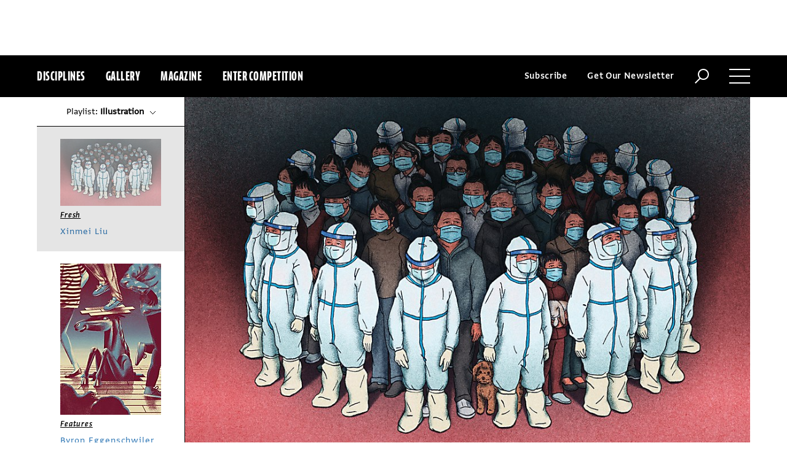

--- FILE ---
content_type: text/html; charset=utf-8
request_url: https://www.commarts.com/fresh/xinmei-liu
body_size: 8760
content:
<!DOCTYPE html>
<html lang="en-us">
<head>
<meta name="live" content="https://www.commarts.com" />
<title>Xinmei Liu | Communication Arts</title>
<meta name="description" content="This New York City&amp;ndash;based illustrator seeks the contradictions within her subjects to develop visual metaphors infused with satire." />
<link rel="canonical" href="https://www.commarts.com/fresh/xinmei-liu" />
<meta property="og:type" content="article" />
<meta property="og:url" content="https://www.commarts.com/fresh/xinmei-liu" />
<meta property="og:image" content="https://image.commarts.com/images1/5/2/4/1/1/1142504_102_600_MjEwMjMxMDg2MTMzMjE2NjQ4NA_f.jpg" />
<meta property="og:title" content="Xinmei Liu | Communication Arts" />
<meta property="og:site_name" content="Communication Arts" />
<meta property="og:description" content="This New York City&amp;ndash;based illustrator seeks the contradictions within her subjects to develop visual metaphors infused with satire." />
<meta property="article:published_time" content="2022-07-25T07:00:00.0000000Z" />
<meta property="article:modified_time" content="2023-08-08T21:11:25.8030000Z" />
<meta name="twitter:site" content="@CommArts" />
<meta name="twitter:card" content="summary" />
<meta name="twitter:url" content="https://www.commarts.com/fresh/xinmei-liu" />
<meta name="twitter:image" content="https://image.commarts.com/images1/5/2/4/1/1/1142504_102_600_MjEwMjMxMDg2MTMzMjE2NjQ4NA_f.jpg" />
<meta name="twitter:title" content="Xinmei Liu | Communication Arts" />
<meta name="twitter:description" content="This New York City&amp;ndash;based illustrator seeks the contradictions within her subjects to develop visual metaphors infused with satire." />
<meta itemprop="name" content="Xinmei Liu | Communication Arts" />
<meta itemprop="description" content="This New York City&amp;ndash;based illustrator seeks the contradictions within her subjects to develop visual metaphors infused with satire." />
<link rel="image_src" href="https://image.commarts.com/images1/5/2/4/1/1/1142504_102_600_MjEwMjMxMDg2MTMzMjE2NjQ4NA_f.jpg" />
    <meta charset="utf-8"> 
    <meta http-equiv="X-UA-Compatible" content="IE=edge,chrome=1"/>
    <meta name="viewport" content="width=device-width, initial-scale=1.0" />
    <meta name="google-site-verification" content="bddFx7HEhh_kZfAIXMvNKbzKWOR9Q_whmGK8Z9Zy33A" />
	<meta property="fb:admins" content="100000804667460" />

<script async src="https://www.googletagmanager.com/gtag/js?id=UA-3548598-1"></script>
<script>
  window.dataLayer = window.dataLayer || [];
  function gtag(){dataLayer.push(arguments);}
  gtag('js', new Date());

  gtag('config', 'UA-3548598-1');
</script>

    <link rel="shortcut icon" href="/content/images/favicon.ico?v=1" />
    <link rel="stylesheet" href="https://s3.amazonaws.com/fonts.typotheque.com/WF-017318-008723.css" type="text/css" />
    <link rel="stylesheet" href="/content/app/app.min.css?v=680555674" type="text/css" />
    <link rel="stylesheet" href="/content/app/all.min.css?v=640530108" type="text/css" />
    <link href="/content/library/wowbook/wow_book.min.css?v=640530110" rel="stylesheet" type="text/css" />
    <link href="/content/library/wowbook/wowbooknormalize.min.css?v=640530110" rel="stylesheet" type="text/css" />
    
    
    
    

    
        <script type='text/javascript'>var isHPTO = false;</script>
</head>
<body>
    <div class="g-fluid g-fluid-top-ad">
        <div class="clear ad-wrapper top-ad" id="top-ad"></div>
    </div>
    
    <div class="g-fluid g-fluid-header">
        <div class="clear g-fixed">
            <div class="fl nav-section">
                <div class="fl logo hidden-sm-up">
                    <a href="/"><img src="/content/images/logo-small.png" /></a>
                </div>
                <div class="fl logo logo-scrollable">
                    <a href="/"><img src="/content/images/logo-small.png" /></a>
                </div>
                <ul class="fl">
                    <li><a href="#" class="prevent-default btn-discipline">Disciplines</a></li>
                    <li><a href="/gallery">Gallery</a></li>
                    <li class="visible-sm-up"><a href="/magazines">Magazine</a></li>
                    <li class="visible-sm-up"><a href="/competitions">Enter Competition</a></li>
                </ul>
                
            </div>
            <div class="fr menu-section">
                <ul class="fr">
                    <li class="visible-md-up"><a href="#" class="prevent-default btn-subscribe">Subscribe</a></li>
                    <li class="visible-lg-up"><a href="#" class="prevent-default btn-get-newsletter">Get Our Newsletter</a></li>
                    <li><div class="prevent-default btn-search"><img src="/content/images/btn-search.png" /></div></li>
                    <li>
                        <div class="clear prevent-default btn-menu">
                            <div class="clear line-one"></div>
                            <div class="clear line-two"></div>
                            <div class="clear line-three"></div>
                        </div>
                    </li>
                </ul>
            </div>            
        </div>
        <ul class="clear floating-panel discipline-panel" data-name="discipline" data-trigger="btn-discipline" data-hover="true" data-click="true" data-closeOnDocumentClick="true" data-closeonpanelclick="true" data-slideDirection="vertical">
            <li><a href="/advertising"><img src="/content/images/disc-advertising.png"/><span>Advertising</span></a></li>
            <li><a href="/design"><img src="/content/images/disc-design.png"/><span>Design</span></a></li>
            <li><a href="/illustration"><img src="/content/images/disc-illustration.png"/><span>Illustration</span></a></li>
            <li><a href="/interactive"><img src="/content/images/disc-interactive.png"/><span>Interactive</span></a></li>
            <li><a href="/photography"><img src="/content/images/disc-photography.png"/><span>Photography</span></a></li>
            <li><a href="/typography"><img src="/content/images/disc-typography.png"/><span>Typography</span></a></li>
        </ul>
        <div class="clear g-fixed visible-md-up">
            <div class="clear floating-panel subscribe-panel" data-name="subscribe" data-trigger="btn-subscribe" data-hover="true" data-click="true" data-closeOnDocumentClick="true" data-closeonpanelclick="true" data-slideDirection="vertical">
                <div class="left"><img src="https://image2.commarts.com/images1/6/1/8/1/1/1181627_0_0_LTEyNDI3NDIwNDQyMTM1OTk3ODE1.jpg"/></div>
                <div class="right">
                    <h4>Subscribe Now</h4>
                    <ul>
                        <li>
                            <a target="_blank" href="https://sfsdata.com/commarts/subscribe.html?KEY=9NNW">
                                Subscribe<span class="arrow"></span>
                            </a>
                        </li>
                        <li>
                            <a target="_blank" href="https://store.commarts.com/StudentLookup">
                                Student<span class="arrow"></span>
                            </a>
                        </li>
                        <li>
                            <a target="_blank" href="https://sfsdata.com/commarts/gift.html?key=9GNW">
                                Gift<span class="arrow"></span>
                            </a>
                        </li>
                    </ul>
                </div>
            </div>
        </div>
        <div class="clear g-fixed">
            <div class="clear floating-panel menu-panel" data-name="menu" data-trigger="btn-menu" data-hover="false" data-click="true" data-closeondocumentclick="true" data-closeonpanelclick="true" data-slidedirection="right">
                <div class="nano">
                <div class="nano-content menu-panel-inner">
                <div class="login-links">
                        <a href="https://store.commarts.com/Account/SignIn">Sign In</a><span>|</span><a href="https://store.commarts.com/Account/CreateAccount?t=CA">Register</a>
                </div>
                <ul>
                    <li class="divider hidden-sm-up"> &mdash; </li>
                    <li class="hidden-sm-up"><a href="/magazines">Magazine</a></li>
                    <li class="hidden-sm-up"><a href="/competitions">Enter Competition</a></li>
                    <li class="divider"> &mdash; </li>
                    <li><a href="/">Home</a></li>
                     <li><a href="/columns">Columns</a></li>
                    <li><a href="/gallery?y=2026">Award Winners</a></li>
                    <li><a href="/exhibit">Exhibit</a></li>
                    <li><a href="/features">Features</a></li>
                     <li><a href="/timeline">Timeline</a></li>
                    <li><a href="/fresh">Fresh</a></li>
                    <li><a href="/webpicks">Webpicks</a></li>
                    <li><a href="/book-reviews">Book Reviews</a></li>
                    <li class="divider"> &mdash; </li>
                    <li class="hidden-md-up"><a href="https://sfsdata.com/commarts/subscribe.html?KEY=9NNW">Subscribe Now</a></li>
                    <li class="hidden-lg-up"><a href="#" class="prevent-default btn-get-newsletter">Get Our Newsletter</a></li>
                    <li><a href="/contact-us">Contact Us</a></li>
                    <li><a href="/about-us">About Us</a></li>
                    <li><a href="http://www.creativehotlist.com">Creative Hotlist</a></li>
                    <li><a href="/advertise-us">Advertise With Us</a></li>
                    <li><a href="/submissions">Submit Work</a></li>
                    <li><a href="/write-us">Write For Us</a></li>
                    <li><a href="https://store.commarts.com">Customer Service</a></li>
                    <li><a href="/privacy-policy-terms">Privacy Policy & Terms of Use</a></li>
                </ul>
               <p>©2026 Coyne & Blanchard, Inc. All rights Reserved.</p>
               <div class="divider"> &mdash; </div>
               <div class="social-icons">
                   <span>Follow Us</span> 
                   <a href="http://facebook.com/CommunicationArts" target="_blank"><div class="social-ico"><i class="fab fa-facebook-f"></i></div></a>
                   <a href="http://twitter.com/CommArts" target="_blank"><div class="social-ico"><i class="fab fa-twitter"></i></div></a>
                   <a href="http://instagram.com/communicationarts" target="_blank"><div class="social-ico"><i class="fab fa-instagram"></i></div></a><a></a>
                   
                   <a href="https://www.linkedin.com/company/37272" target="_blank"><div class="social-ico"><i class="fab fa-linkedin"></i></div></a>
                   <a href="https://flipboard.com/@CommartsMag" target="_blank"><div class="social-ico"><i class="fab fa-flipboard"></i></div></a>
                   <a href="https://www.commarts.com/feed" target="_blank"><div class="social-ico"><i class="fas fa-rss"></i></div></a>
               </div>
               </div>
               </div>
            </div>
        </div>
        <div class="clear">
        <div class="clear floating-panel search-panel" data-name="search" data-trigger="btn-search" data-hover="false" data-click="true" data-closeondocumentclick="false" data-closeonpanelclick="true" data-slidedirection="vertical">
            <div class="clear search-input">
                <div class="clear g-fixed">
<form action="/search" id="search-form" method="get">                        <input type="text" name="search-box" class="search-box" value="" autocomplete="off" size="15" maxlength="128" placeholder="Enter Search" />
                        <input type="submit" name="search-submit" class="search-submit" value="Press Enter" />
                        <div class="search-loading">Loading ...</div>
</form>                </div>
            </div>
            <div class="clear g-fixed">
                <div class="search-result" data-startrow="0">
                
                </div>
            </div>
        </div>
        </div>
    </div>
    <div class="g-fluid g-fluid-content">
        
<div class="clear g-fixed-full">
    <input type="hidden" id="GalleryFilter-Type" value="3" />
<input type="hidden" id="GalleryFilter-CurrentUrl" value="https://www.commarts.com/fresh/xinmei-liu" />
<input type="hidden" id="GalleryFilter-D" value="10907" />
<div class="clear main-section">
    <div class="rightrail-position-indicator"></div>
    <div class="left left-r">
        <div class="left-inner">

<div class="clear article-wrapper" id="article-10907" data-url="/fresh/xinmei-liu" data-id="10907">
    <div class="clear cover">
                <img src="https://image.commarts.com/images1/5/2/4/1/1/1142504_0_992_MjEwMjMxMDg2MTMzMjE2NjQ4NA.jpg" />
        <div class="clear category-links ">
            <span class="link-box">
                <a href="/fresh">Fresh</a>
            </span>
        </div>
    </div>
    <div class="clear article-wrapper-inner">
        <div class="clear article-head share-wrapper-1">
            <div class="v-line-s"></div>
            <div class="share-widget">
                <div class="share-icon">
                    <i class="fab fa-share-alt"></i>
                </div>
                <ul class="share-icons">
                    <li><a href="http://twitter.com/share?url=https%3a%2f%2fwww.commarts.com%2ffresh%2fxinmei-liu&amp;text=Xinmei+Liu+%40CommArts+-+" target="_blank" rel="nofollow"><i class="fab fa-twitter"></i></a></li>
                    <li><a href="http://plus.google.com/share?url=https%3a%2f%2fwww.commarts.com%2ffresh%2fxinmei-liu" target="_blank" rel="nofollow"><i class="fab fa-google-plus"></i></a></li>
                    <li><a href="https://www.facebook.com/sharer/sharer.php?u=https%3a%2f%2fwww.commarts.com%2ffresh%2fxinmei-liu&amp;t=Xinmei+Liu" target="_blank" rel="nofollow"><i class="fab fa-facebook"></i></a></li>
                        <li><a href="https://pinterest.com/pin/create/button/?url=https%3a%2f%2fwww.commarts.com%2ffresh%2fxinmei-liu&amp;media=https%3a%2f%2fimage.commarts.com%2fimages1%2f5%2f2%2f4%2f1%2f1%2f1142504_0_992_MjEwMjMxMDg2MTMzMjE2NjQ4NA.jpg&amp;description=Xinmei+Liu" target="_blank" rel="nofollow"><i class="fab fa-pinterest"></i></a></li>
                    <li><a href="http://www.linkedin.com/shareArticle?mini=true&amp;url=https%3a%2f%2fwww.commarts.com%2ffresh%2fxinmei-liu&amp;title=Xinmei+Liu" target="_blank" rel="nofollow"><i class="fab fa-linkedin"></i></a></li>
                </ul>
            </div>
            <h1 class="title">Xinmei Liu</h1>
            
                <h3 class="sub-title">This New York City&ndash;based illustrator seeks the contradictions within her subjects to develop visual metaphors infused with satire.</h3>
            <div class="h-shortline"></div>
        </div>
            <div class="clear article-body">
                <div class="article-author">
                            <div class="author">
                                <div class="img">
                                    <img src="https://image0.commarts.com/images1/4/2/4/1/1/1142449_102_120_LTg4MDIyNDcxNC0xNTMxMTYzMTQ4.jpg"/>
                                    <span class="overlay"></span>
                                </div>
 <div class="text" style="padding-right:3px;">By Xinmei Liu</div>                             </div>
                </div>
                <div class="clear article-main">
                    <div class="clear article-text">
                            <div class="article-website article-website-front">
                                <b>
                                    <a href="http://catmoverart.net" target="_blanlk">catmoverart.net</a><br />
                                </b>
                            </div>
                        <p>Born in Shanghai and based in New York, illustrator Xinmei Liu combines her love of satire with her interest in vintage Chinese art movements. &ldquo;Vintage design from Shanghai is always an inspiration,&rdquo; she notes, &ldquo;including ad posters from the 1930s and packaging design from the &rsquo;80s and &rsquo;90s [for] their use of color and the way type integrates with imagery.&rdquo; After receiving a BFA in communications design from the Pratt Institute in New York, Liu returned to her hometown, where she took illustration commissions while working at several art-related odd jobs. &ldquo;That lasted for two years before I started graduate school and got an MFA [in illustration] from the School of Visual Arts and began my &lsquo;serious&rsquo; freelance career,&rdquo; she explains before joking: &ldquo;In short, I never had a &lsquo;real job&rsquo; that would make Asian parents proud.&rdquo; Liu&rsquo;s sense of humor translates well to her work; for clients like <em>Foreign Policy</em>, NBC News and the <em>New York Times</em>, she uncovers varied perspectives on each subject to better represent the truth, finding satire an effective tool to convey that.&nbsp;&ldquo;When I start on an editorial piece, I write down key phrases or concepts,&rdquo; Liu says. &ldquo;Usually, there is some conflict between something, such as &lsquo;individual values versus expectations from the system&rsquo; or &lsquo;harsh COVID lockdowns versus necessary economic activities.&rsquo; I come up with visual metaphors for these contradictory concepts and put them in some kind of juxtaposition. Of course, not all art needs to make a statement, but figuring out how to send an engaging message is what I enjoy about the job.&rdquo;</p>

</div>
                <div class='h-line'></div>
                <div class='clear article-gallery'>
                    <h3>Browse Projects</h3>
                    <div class='desc'>Click on an image to view more from each project</div>
                    <div class='slide'>
                <div class='slide-item'>
                    <a class='link project-link' href='/project/34454/new-york-times-illustration' data-count='1' data-title='New York Times illustrations'>
                        <img src='https://image2.commarts.com/images1/5/2/4/1/1/1142503_101_350_LTE1OTgyODg2MDQ0NDIyMzc1NDU.jpg'/>
                    </a>
                </div>
                <div class='slide-item'>
                    <a class='link project-link' href='/project/34454/new-york-times-illustration' data-count='1' data-title='New York Times illustrations'>
                        <img src='https://image.commarts.com/images1/5/2/4/1/1/1142504_101_350_MjEwMjMxMDg2MTMzMjE2NjQ4NA.jpg'/>
                    </a>
                </div>
                <div class='slide-item'>
                    <a class='link project-link' href='/project/34454/new-york-times-illustration' data-count='1' data-title='New York Times illustrations'>
                        <img src='https://image0.commarts.com/images1/5/2/4/1/1/1142505_101_350_MTk2ODU5NjIwNDE1NjU1Mzk4OTM.jpg'/>
                    </a>
                </div>
                <div class='slide-item'>
                    <a class='link project-link' href='/project/34455/medium-illustrations' data-count='2' data-title='Medium illustrations'>
                        <img src='https://image1.commarts.com/images1/5/2/4/1/1/1142506_101_350_NTg4MDA1MTAyLTE3OTE5OTk1NTk.jpg'/>
                    </a>
                </div>
                <div class='slide-item'>
                    <a class='link project-link' href='/project/34455/medium-illustrations' data-count='2' data-title='Medium illustrations'>
                        <img src='https://image2.commarts.com/images1/5/2/4/1/1/1142507_101_350_LTQ5MzcyNDI3OS0xMjcxMDgxNjA3.jpg'/>
                    </a>
                </div>
                <div class='slide-item'>
                    <a class='link project-link' href='/project/34455/medium-illustrations' data-count='2' data-title='Medium illustrations'>
                        <img src='https://image.commarts.com/images1/5/2/4/1/1/1142508_101_350_LTEzODc4NTc2ODEyMjQyNTg5MDE.jpg'/>
                    </a>
                </div>
                <div class='slide-item'>
                    <a class='link project-link' href='/project/34456/true-false-film-festival-poster' data-count='3' data-title='True/False Film Festival poster'>
                        <img src='https://image0.commarts.com/images1/5/2/4/1/1/1142509_101_350_LTUxNjUyNTc5ODE3NzA0OTU5MTg.jpg'/>
                    </a>
                </div>
                <div class='slide-item'>
                    <a class='link project-link' href='/project/34457/xinmei-liu-personal-work' data-count='4' data-title='Xinmei Liu personal work'>
                        <img src='https://image1.commarts.com/images1/5/2/4/1/1/1142510_101_350_LTE2MjkxNzgzMzAtMTQxODgxMjMwMg.jpg'/>
                    </a>
                </div>
                <div class='slide-item'>
                    <a class='link project-link' href='/project/34458/xinmei-liu-personal-work' data-count='5' data-title='Xinmei Liu personal work'>
                        <img src='https://image2.commarts.com/images1/5/2/4/1/1/1142511_101_350_OTQwOTc1NjUzLTExOTY4NzQ3Nw.jpg'/>
                    </a>
                </div>
                <div class='slide-item'>
                    <a class='link project-link' href='/project/34459/xinmei-liu-personal-work' data-count='6' data-title='Xinmei Liu personal work'>
                        <img src='https://image.commarts.com/images1/5/2/4/1/1/1142512_101_350_MTAyMTcwMDYwNC05ODY3NDIxMTc.jpg'/>
                    </a>
                </div>
                <div class='slide-item'>
                    <a class='link project-link' href='/project/34460/chatham-house-illustration' data-count='7' data-title='Chatham House illustration'>
                        <img src='https://image0.commarts.com/images1/5/2/4/1/1/1142513_101_350_LTg2NzI2NjIwMy0zMDcxMDc4MzM.jpg'/>
                    </a>
                </div>
                <div class='slide-item'>
                    <a class='link project-link' href='/project/34461/the-wedding-party-cover-illustration' data-count='8' data-title='The Wedding Party cover illustration'>
                        <img src='https://image1.commarts.com/images1/5/2/4/1/1/1142514_101_350_OTk2OTMxMzk3MTA3MTcwNjE2Mw.jpg'/>
                    </a>
                </div></div>
                </div>
                <div class='clear article-text'>
                    </div>
                </div>
            </div>
        

    <div class="related">
        <h3 class="head">Related</h3>
        <div class="clear article-list">
            <div class="clear wrapper">
                <div class="item">
                        <a class="link" href="/fresh/victoria-barmak">
                            <img src="https://image1.commarts.com/images1/3/2/4/1/1/1142374_102_400_LTI2Njk0NDQ2OS0xMDMzNjA3NDY2.jpg"/>
                        </a>
                    <div class="text">
                            <div class="category-links">
                                <a href="/fresh">Fresh</a> 
                                    /
                                    <a href="/fresh/photography">Photography</a>
                            </div>
                        <div class="title"><a href="/fresh/victoria-barmak">Victoria Barmak</a></div>
                        <div class="synopsis visible-md-up">A passion for cleanliness, natural light and new perspectives informs this Mexico City&ndash;based photographer&rsquo;s artistic vision.</div>
                    </div>
                </div> 
                <div class="item">
                        <a class="link" href="/fresh/laura-hilbert">
                            <img src="https://image0.commarts.com/images1/1/2/4/1/1/1142185_102_400_LTk1MTg5MTMxLTE3ODk1Mjg1MTA.jpg"/>
                        </a>
                    <div class="text">
                            <div class="category-links">
                                <a href="/fresh">Fresh</a> 
                                    /
                                    <a href="/fresh/design">Design</a>
                            </div>
                        <div class="title"><a href="/fresh/laura-hilbert">Laura Hilbert</a></div>
                        <div class="synopsis visible-md-up">This Frankfurt am Main, Germany&ndash;based designer experiments to discover new angles by which she approaches media.</div>
                    </div>
                </div> 
                <div class="item">
                        <a class="link" href="/fresh/eager-zhang">
                            <img src="https://image0.commarts.com/images1/7/1/4/1/1/1141773_102_400_LTY0NzA5ODk2MS04Njg4ODc4MTQ.jpg"/>
                        </a>
                    <div class="text">
                            <div class="category-links">
                                <a href="/fresh">Fresh</a> 
                                    /
                                    <a href="/fresh/design">Design</a>
                            </div>
                        <div class="title"><a href="/fresh/eager-zhang">Eager Zhang</a></div>
                        <div class="synopsis visible-md-up">This Kansas City, Missouri&ndash;based designer creates their work through metacognitive, speculative methods.</div>
                    </div>
                </div> 
            </div>
         </div>
     </div>
    </div>
<div class="h-ad-top"></div>
<div class="g-fluid">
    <div class="clear ad-wrapper breaker-ad" id="breaker-ad-10907"></div>
</div>
<div class="h-ad-bottom"></div></div>        </div>
    </div>
    <div class="right right-r">
        <div class="right-wrapper">
            <div class="playlist">
                <span class="btn-filter btn-disciplinefilter">Playlist: <strong><span class="filter-text">Illustration</span></strong><span class="arrow-updown"></span></span>
                <div class="clear floating-panel disciplinefilter-panel" data-name="disciplinefilter" data-trigger="btn-disciplinefilter" data-hover="false" data-click="true" data-closeOnDocumentClick="true" data-closeonpanelclick="true" data-slideDirection="vertical" data-onaftershow="">
                    <ul>
                            <li><a href="/exhibit/fix-all-ad" data-val="advertising" data-text="Discipline">Advertising</a></li>
                            <li><a href="/exhibit/guinness-open-gate-brewery-london-environmental-design" data-val="design" data-text="Discipline">Design</a></li>
                            <li><a href="/fresh/adelina-lahr" data-val="illustration" data-text="Discipline">Illustration</a></li>
                            <li><a href="/webpicks/gen-z-broke-the-marketing-funnel-now-what" data-val="interactive" data-text="Discipline">Interactive</a></li>
                            <li><a href="/fresh/alex-knight" data-val="photography" data-text="Discipline">Photography</a></li>
                            <li><a href="/exhibit/selestin" data-val="typography" data-text="Discipline">Typography</a></li>
                    </ul>
                </div>
            </div>
            <div class="nano">
                <div class="nano-content right-inner">
                    <div class="rightrail" data-url="/json/article/leftrail?d=illustration&amp;articleID=10907&amp;page=_Page" data-page="1" data-isend="0" data-always="1">
                        <div class="list"><div class="item-overlay"></div></div>
                    </div>
                </div>
            </div>
        </div>
    </div>
</div>
</div>




    </div>
    
    

<div class="paywall paywall-0">
    <div class="clear btn-close">X</div>
    <div class="nano">
        <div class="nano-content">
            <div class="paywall-wrapper">
                <h1 class="message"></h1>
                <div class="clear col-3">
                    <div class="item">
                        <div class="text">With a free Commarts account, you can enjoy 50% more free content</div>
                        <a class="link" href="https://store.commarts.com/Account/CreateAccount?t=CA">Create an Account</a>
                    </div>
                    <div class="item">
                        <div class="text">Get a subscription and have unlimited access</div>
                        <a class="link" href="https://sfsdata.com/commarts/subscribe.html?KEY=9NNW">Subscribe</a>
                    </div>
                    <div class="item">
                        <div class="text">Already a subscriber or have a Commarts account?</div>
                        <a class="link" href="https://store.commarts.com/Account/SignIn">Sign In</a>
                    </div>
                </div>
            </div>
        </div>
    </div>
</div>
<div class="paywall paywall-1">
    <div class="clear btn-close">X</div>
    <div class="nano">
        <div class="nano-content">
            <div class="paywall-wrapper">
                <h1 class="message"></h1>
                <div class="clear col-2">
                    <div class="item">
                        <div class="text">Get a subscription and have unlimited access</div>
                        <a class="link" href="https://sfsdata.com/commarts/subscribe.html?KEY=9NNW">Subscribe</a>
                    </div>
                    <div class="item">
                        <div class="text">Already a subscriber?</div>
                        <a class="link" href="https://store.commarts.com/Account/SignIn">Sign In</a>
                    </div>
                </div>
            </div>
        </div>
    </div>
</div>          <script type='text/javascript'>
        var googletag = googletag || {};
        googletag.cmd = googletag.cmd || [];
        (function () {
            var gads = document.createElement('script');
            gads.async = true;
            gads.type = 'text/javascript';
            var useSSL = 'https:' == document.location.protocol;
            gads.src = (useSSL ? 'https:' : 'http:') +
                    '//www.googletagservices.com/tag/js/gpt.js';
            var node = document.getElementsByTagName('script')[0];
            node.parentNode.insertBefore(gads, node);
        })();
    </script>
	<script type="text/javascript"> 
		/* <![CDATA[ */ 
		var google_conversion_id = 1033068197; 
		var google_custom_params = window.google_tag_params; 
		var google_remarketing_only = true; 
		/* ]]> */ 
	</script>
   
    <script type="text/javascript" src="https://cdnjs.cloudflare.com/ajax/libs/jquery/1.12.4/jquery.min.js"></script>
    <script type="text/javascript" src="https://cdnjs.cloudflare.com/ajax/libs/jqueryui/1.12.0/jquery-ui.min.js"></script>
    <script type="text/javascript" src="https://cdnjs.cloudflare.com/ajax/libs/jquery.nanoscroller/0.8.7/javascripts/jquery.nanoscroller.min.js"></script>
    <script type="text/javascript" src="https://cdnjs.cloudflare.com/ajax/libs/skrollr/0.6.30/skrollr.min.js"></script>
    <script type="text/javascript" src="https://cdnjs.cloudflare.com/ajax/libs/history.js/1.8/bundled/html4+html5/jquery.history.js"></script>
    <script type="text/javascript" src="https://cdnjs.cloudflare.com/ajax/libs/jquery.imagesloaded/4.1.1/imagesloaded.pkgd.min.js"></script>
    <script type="text/javascript" src="https://cdnjs.cloudflare.com/ajax/libs/masonry/4.1.1/masonry.pkgd.min.js"></script>
    <script type="text/javascript" src="https://cdnjs.cloudflare.com/ajax/libs/slick-carousel/1.6.0/slick.min.js"></script>
    
    <script type="text/javascript" src="/content/app/app.min.js?v=678105312" ></script>
 
    
    

</body>
</html>

--- FILE ---
content_type: text/html; charset=utf-8
request_url: https://www.google.com/recaptcha/api2/aframe
body_size: 268
content:
<!DOCTYPE HTML><html><head><meta http-equiv="content-type" content="text/html; charset=UTF-8"></head><body><script nonce="ESu8CLqzbGJ15eSlmKB6MA">/** Anti-fraud and anti-abuse applications only. See google.com/recaptcha */ try{var clients={'sodar':'https://pagead2.googlesyndication.com/pagead/sodar?'};window.addEventListener("message",function(a){try{if(a.source===window.parent){var b=JSON.parse(a.data);var c=clients[b['id']];if(c){var d=document.createElement('img');d.src=c+b['params']+'&rc='+(localStorage.getItem("rc::a")?sessionStorage.getItem("rc::b"):"");window.document.body.appendChild(d);sessionStorage.setItem("rc::e",parseInt(sessionStorage.getItem("rc::e")||0)+1);localStorage.setItem("rc::h",'1768879340013');}}}catch(b){}});window.parent.postMessage("_grecaptcha_ready", "*");}catch(b){}</script></body></html>